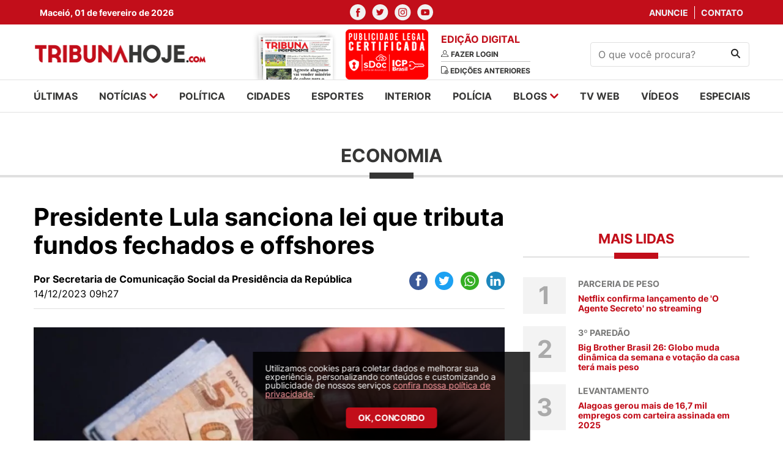

--- FILE ---
content_type: text/html; charset=UTF-8
request_url: https://tribunahoje.com/noticias/economia/2023/12/14/131231-presidente-lula-sanciona-lei-que-tributa-fundos-fechados-e-offshores
body_size: 9849
content:
<html>
<head>
    <meta charset="utf-8">
    <meta http-equiv="x-ua-compatible" content="ie=edge">
    <meta http-equiv="Content-Type" content="text/html;charset=UTF-8">
    <meta name="viewport" content="width=device-width, initial-scale=1, shrink-to-fit=no">

    <meta name="twitter:widgets:csp" content="on">
    <meta name="twitter:card" content="summary_large_image">
    <meta name="twitter:site" content="@TribunaHojePR">

        <title>Presidente Lula sanciona lei que tributa fundos fechados e offshores - TribunaHoje.com</title>
    
        <meta name="description" content="O Portal de Notícias que mais cresce em Alagoas. Jornalismo, informação, futebol Alagoano, blogs. Acompanhe tudo na hora do que acontece no estado de Alagoas." />
            <meta name="keywords" content="notícias, news, alagoas, arapiraca, maceió, palmeira dos Índios, santana do ipanema, sertão, policia, cinema, redação, jornalismo, esportes, futebol, campeonato alagoano, csa, crb, asa, justiça, saúde, zona da mata" />
            <meta name="title" content="Presidente Lula sanciona lei que tributa fundos fechados e offshores - Tribunahoje.com">
    
        <meta property="og:title" content="Presidente Lula sanciona lei que tributa fundos fechados e offshores">
    <meta name="twitter:title" content="Presidente Lula sanciona lei que tributa fundos fechados e offshores">
        <meta name="robots" content="index, follow">
    <meta name="author" content="2i9 NEGÓCIOS DIGITAIS - http://www.2i9.com.br" />

        <meta property="og:description" content="O Portal de Notícias que mais cresce em Alagoas. Jornalismo, informação, futebol Alagoano, blogs. Acompanhe tudo na hora do que acontece no estado de Alagoas." />
    
            <meta property="og:url" content="https://tribunahoje.com/noticias/economia/2023/12/14/131231-presidente-lula-sanciona-lei-que-tributa-fundos-fechados-e-offshores" />

    
        <meta property="og:image" content="https://img.tribunahoje.com/BJzQ4Jf6ccR2N56ixJakWUrwdIM=/300x300/smart/s3.tribunahoje.com/uploads/imagens/governo-de-alagoas-paga-13-salario-dos-servidores-nesta-sexta-feira.jpeg">
    <meta name="twitter:image" content="https://img.tribunahoje.com/BJzQ4Jf6ccR2N56ixJakWUrwdIM=/300x300/smart/s3.tribunahoje.com/uploads/imagens/governo-de-alagoas-paga-13-salario-dos-servidores-nesta-sexta-feira.jpeg">
        <meta property="og:image:width" content="300">
    <meta property="og:image:height" content="300">
    <meta property="og:locale" content="pt_BR" />
    <meta property="og:type" content="website" />
    <meta property="og:site_name" content="Tribuna Hoje">


    <link rel="apple-touch-icon" sizes="57x57" href="/images/apple-icon-57x57.png">
    <link rel="apple-touch-icon" sizes="60x60" href="/images/apple-icon-60x60.png">
    <link rel="apple-touch-icon" sizes="72x72" href="/images/apple-icon-72x72.png">
    <link rel="apple-touch-icon" sizes="76x76" href="/images/apple-icon-76x76.png">
    <link rel="apple-touch-icon" sizes="114x114" href="/images/apple-icon-114x114.png">
    <link rel="apple-touch-icon" sizes="120x120" href="/images/apple-icon-120x120.png">
    <link rel="apple-touch-icon" sizes="144x144" href="/images/apple-icon-144x144.png">
    <link rel="apple-touch-icon" sizes="152x152" href="/images/apple-icon-152x152.png">
    <link rel="apple-touch-icon" sizes="180x180" href="/images/apple-icon-180x180.png">
    <link rel="icon" type="image/png" sizes="192x192"  href="/images/android-icon-192x192.png">
    <link rel="icon" type="image/png" sizes="32x32" href="/images/favicon-32x32.png">
    <link rel="icon" type="image/png" sizes="96x96" href="/images/favicon-96x96.png">
    <link rel="icon" type="image/png" sizes="16x16" href="/images/favicon-16x16.png">
    <link rel="manifest" href="/images/manifest.json">
    <meta name="msapplication-TileColor" content="#ffffff">
    <meta name="msapplication-TileImage" content="/images/ms-icon-144x144.png">
    <meta name="theme-color" content="#ffffff">

    
    
    <script type="text/javascript" >
        window.ga=window.ga||function(){(ga.q=ga.q||[]).push(arguments)};ga.l=+new Date;
        ga('create', 'UA-19103997-32', { 'cookieDomain': 'tribunahoje.com' } );
        // Plugins

        ga('send', 'pageview');
    </script>
	<script async src="https://www.google-analytics.com/analytics.js"></script>

    <link href="/assets/css/style.css?v=0.0.12" rel="stylesheet" type="text/css" />
    <script src="https://code.jquery.com/jquery-3.6.0.slim.min.js"
            integrity="sha256-u7e5khyithlIdTpu22PHhENmPcRdFiHRjhAuHcs05RI=" crossorigin="anonymous"></script>
    <link href="//s3.tribunahoje.com/assets/js/libs/dflip/css/dflip.css" rel="stylesheet" type="text/css">
    <link href="//s3.tribunahoje.com/assets/js/libs/dflip/css/themify-icons.css" rel="stylesheet" type="text/css">
    <script src="//s3.tribunahoje.com/assets/js/app.js?v=0.0.1"></script>
    <script src="//s3.tribunahoje.com/assets/js/libs/jquery.mask.min.js"></script>
    <script type="text/javascript">
        const popupCenter = (url, title, w, h) => {
            // Fixes dual-screen position                             Most browsers      Firefox
            const dualScreenLeft = window.screenLeft !== undefined ? window.screenLeft : window.screenX;
            const dualScreenTop = window.screenTop !== undefined ? window.screenTop : window.screenY;

            const width = window.innerWidth ? window.innerWidth : document.documentElement.clientWidth ? document.documentElement.clientWidth : screen.width;
            const height = window.innerHeight ? window.innerHeight : document.documentElement.clientHeight ? document.documentElement.clientHeight : screen.height;

            const systemZoom = width / window.screen.availWidth;
            const left = (width - w) / 2 / systemZoom + dualScreenLeft
            const top = (height - h) / 2 / systemZoom + dualScreenTop
            const newWindow = window.open(url, title,
                `
                                            scrollbars=yes,
                                            width=${w / systemZoom},
                                            height=${h / systemZoom},
                                            top=${top},
                                            left=${left}
                                            `
            )

            if (window.focus) newWindow.focus();
        }
    </script>
    

    <!-- Taboola -->
    <script type="text/javascript">
        window._taboola = window._taboola || [];
        _taboola.push({article:'auto'});
        !function (e, f, u, i) {
            if (!document.getElementById(i)){
            e.async = 1;
            e.src = u;
            e.id = i;
            f.parentNode.insertBefore(e, f);
            }
        }(document.createElement('script'),
        document.getElementsByTagName('script')[0],
        '//cdn.taboola.com/libtrc/tribunahoje-publisher/loader.js',
        'tb_loader_script');
        if(window.performance && typeof window.performance.mark == 'function')
            {window.performance.mark('tbl_ic');}
    </script>
</head>
<body>
<div id="fb-root"></div>
<script>(
    function(d, s, id) {
        var js, fjs = d.getElementsByTagName(s)[0];
        if (d.getElementById(id)) return;
        js = d.createElement(s); js.id = id;
        js.src = "//connect.facebook.net/pt_BR/sdk.js#xfbml=1&version=v2.9&appId=944800728907632";
        fjs.parentNode.insertBefore(js, fjs);
    }(document, 'script', 'facebook-jssdk'));
</script>
<header class="header">
    <div class="social-nav">
        <div class="container">
            <div class="row">
                <div class="col-4 --menu-mobile">
                    <div class="temperature">
                        <span>Maceió, 01 de fevereiro de 2026</span>
                    </div>
                </div>
                <div class="col-12 col-md-4">
                    <ul class="nav-social">
                        <li>
                            <a href="https://www.facebook.com/Tribuna-Hoje-101512302446733/" target="_blank"><img
                                    src="//s3.tribunahoje.com/assets/images/facebook.svg" alt="Facebook"></a>
                        </li>
                        <li>
                            <a href="https://twitter.com/tribuna_hoje" target="_blank"><img
                                    src="//s3.tribunahoje.com/assets/images/twitter.svg" alt="twitter"></a>
                        </li>
                        <li>
                            <a href="https://www.instagram.com/tribunahoje_/" target="_blank"><img
                                    src="//s3.tribunahoje.com/assets/images/instagram.svg" alt="instagram"></a>
                        </li>
                        <li>
                            <a href="https://www.youtube.com/user/Portaltribuna" target="_blank"><img
                                    src="//s3.tribunahoje.com/assets/images/youtube.svg" alt="youtube"></a>
                        </li>
                    </ul>
                </div>
                <div class="col-4 --menu-mobile">
                    <ul class="nav-links">
                        <li>
                            <a href="https://tribunahoje.com/fale-conosco?assunto=Anuncie">Anuncie</a>
                        </li>
                        <li>
                            <a href="https://tribunahoje.com/fale-conosco?assunto=Contato">Contato</a>
                        </li>
                    </ul>
                </div>
            </div>
        </div>
    </div>
    <div class="container info-header">
        <div class="row align-items-center">

            <div class="col-6 col-sm-6 col-md-3 --menu-mobile">
                <a class="header-logo" href="https://tribunahoje.com">
                    <img src="//s3.tribunahoje.com/assets/images/tribuna-hoje-logo.png" alt="Tribuna hoje">
                </a>
            </div>

            <div class="col-12 col-sm-12 col-md-6">
                <div class="newspaper-edition">
                    <div class="newspaper">
                        <a href="https://tribunahoje.com/tribuna-independente"><img
                                src="//s3.tribunahoje.com/assets/images/jornal1.png"
                                alt=""></a>
                        <a href="https://tribunahoje.com/tribuna-independente"><img
                                src="/images/tag_certificado.png"
                                alt=""></a>
                    </div>
                    <div class="edition">
                        <h1>Edição digital</h1>
                                                    <a href="https://tribunahoje.com/tribuna-independente">
                                <img src="//s3.tribunahoje.com/assets/images/user.svg" alt="">
                                <span>Fazer login</span>
                            </a>
                                                <a href="https://tribunahoje.com/tribuna-independente">
                            <img src="//s3.tribunahoje.com/assets/images/edition.svg" alt="">
                            <span>Edições anteriores</span>
                        </a>
                    </div>
                </div>
            </div>

            <div class="col-12 col-sm-12 hide-desktop">
                <div class="menu-mobile">
                    <a href="javascript:;" class="menu-button"><img
                            src="//s3.tribunahoje.com/assets/images/menu.png" alt=""></a>
                    <a href="https://tribunahoje.com" class="logo-menu-mobile"><img
                            src="//s3.tribunahoje.com/assets/images/tribuna-hoje-logo.png" alt=""></a>
                    <button class="search-button"><img src="//s3.tribunahoje.com/assets/images/search.svg"
                                                        alt="Procurar"></button>
                    <form action="https://tribunahoje.com/forms/pesquisar" class="search-form-header">
                        <input type="hidden" name="_token" value="vZoX7kclpD3efUrhB6kff4k00ik5GHQt9tlTxZt5">                        <input type="text" placeholder="O que você procura?" name="q">
                    </form>
                </div>
            </div>

            <div class="col-6 col-sm-6 col-md-3 --menu-mobile">
                <form class="search-form" action="https://tribunahoje.com/forms/pesquisar">
                    <input type="hidden" name="_token" value="vZoX7kclpD3efUrhB6kff4k00ik5GHQt9tlTxZt5">                    <input type="text" name="q" placeholder="O que você procura?">
                    <button type="submit"><img src="//s3.tribunahoje.com/assets/images/search.svg" alt="Procurar">
                    </button>
                </form>
            </div>

            <div class="col-6 col-sm-6 col-md-6 hide-desktop --menu-mobile">
                <button class="hamburger --open hamburger--squeeze" type="button">
              <span class="hamburger-box">
                <span class="hamburger-inner"></span>
              </span>
                </button>
            </div>

        </div>
    </div>
    <!-- Google tag (gtag.js) -->
    <script async src="https://www.googletagmanager.com/gtag/js?id=G-742Q80NWF3"></script>
    <script>
        window.dataLayer = window.dataLayer || [];
        function gtag(){dataLayer.push(arguments);}
        gtag('js', new Date());

        gtag('config', 'G-742Q80NWF3');
    </script>
</header>

<nav class="menu --menu-mobile">
    <div class="container">
        <div class="row">
            <div class="col-12 col-sm-12">
                <ul class="menu-list">
                    <li><a href="https://tribunahoje.com/ultimas">últimas</a></li>
                    <li class="has-submenu">
                        <a href="javascript:;">notícias
                            <img src="//s3.tribunahoje.com/assets/images/arrow-down.svg" alt=""></a>
                        <ul class="submenu">
                                                            <li>
                                    <a href="https://tribunahoje.com/noticias/brasil">Brasil</a>
                                </li>
                                                            <li>
                                    <a href="https://tribunahoje.com/noticias/ciencia-e-tecnologia">Ciência e Tecnologia</a>
                                </li>
                                                            <li>
                                    <a href="https://tribunahoje.com/noticias/cooperativas">Cooperativas</a>
                                </li>
                                                            <li>
                                    <a href="https://tribunahoje.com/noticias/economia">Economia</a>
                                </li>
                                                            <li>
                                    <a href="https://tribunahoje.com/noticias/educacao">Educação</a>
                                </li>
                                                            <li>
                                    <a href="https://tribunahoje.com/noticias/entretenimento">Entretenimento</a>
                                </li>
                                                            <li>
                                    <a href="https://tribunahoje.com/noticias/interior">Interior</a>
                                </li>
                                                            <li>
                                    <a href="https://tribunahoje.com/noticias/mundo">Mundo</a>
                                </li>
                                                            <li>
                                    <a href="https://tribunahoje.com/noticias/roteiro-cultural">Roteiro cultural</a>
                                </li>
                                                            <li>
                                    <a href="https://tribunahoje.com/noticias/saude">Saúde</a>
                                </li>
                                                            <li>
                                    <a href="https://tribunahoje.com/noticias/turismo">Turismo</a>
                                </li>
                                                    </ul>
                    </li>
                    <li><a href="/noticias/politica">política</a></li>
                    <li><a href="/noticias/cidades">cidades</a></li>
                    <li><a href="/noticias/esportes">esportes</a></li>
                    <li><a href="/noticias/interior">interior</a></li>
                    <li><a href="/noticias/policia">polícia</a></li>
                    <li class="has-submenu">
                        <a href="https://tribunahoje.com/blogs">blogs <img
                                src="//s3.tribunahoje.com/assets/images/arrow-down.svg"
                                alt=""></a>
                        <ul class="submenu">
                                                            <li><a href="https://tribunahoje.com/blogs/zenita-almeida">Zenita Almeida</a></li>
                                                            <li><a href="https://tribunahoje.com/blogs/t-claudio-bulgarelli">T+ Claudio Bulgarelli</a></li>
                                                            <li><a href="https://tribunahoje.com/blogs/sergio-toledo">Sérgio Toledo</a></li>
                                                            <li><a href="https://tribunahoje.com/blogs/roberto-baia">Roberto Baia</a></li>
                                                            <li><a href="https://tribunahoje.com/blogs/petrucia-camelo">Petrucia Camelo</a></li>
                                                            <li><a href="https://tribunahoje.com/blogs/o-direito-no-cotidiano">O Direito no Cotidiano</a></li>
                                                            <li><a href="https://tribunahoje.com/blogs/enio-lins">Enio Lins</a></li>
                                                            <li><a href="https://tribunahoje.com/blogs/eduardo-cardeal">Eduardo Cardeal</a></li>
                                                            <li><a href="https://tribunahoje.com/blogs/edmilson-teixeira">Edmilson Teixeira</a></li>
                                                            <li><a href="https://tribunahoje.com/blogs/coluna-esplanada">Coluna Esplanada</a></li>
                                                            <li><a href="https://tribunahoje.com/blogs/bartpapo-com-geraldo-camara">Bartpapo com Geraldo Câmara</a></li>
                                                            <li><a href="https://tribunahoje.com/blogs/alisson-barreto">Alisson Barreto</a></li>
                                                    </ul>
                    </li>
                    <li><a href="https://tribunahoje.com/tvweb">tv web</a></li>
                    <li><a href="https://tribunahoje.com/videos">vídeos</a></li>
                    <li><a href="/especiais">especiais</a></li>
                </ul>
            </div>
        </div>
    </div>
</nav>

<div class="global">


<img width="1" height="1" src="https://tribunahoje.com/track/NoticiaTexto-131231" />

<main class="main-content">


    <div class="ads --home-top">
        <div class="container">
            <div class="row">

                <style>

                    .banner-top-mobile {
                        display: none !important;
                    }

                    @media  screen and (max-width: 600px) {
                        .banner-top-mobile {
                            display: block !important;
                        }
                    }
                </style>
                <div class="col-12 col-sm-12 banner-top-mobile mb-3">
                    <script async src="https://pagead2.googlesyndication.com/pagead/js/adsbygoogle.js?client=ca-pub-2961785384592097"
                        crossorigin="anonymous"></script>
                    <ins class="adsbygoogle"
                        style="display:block"
                        data-ad-format="fluid"
                        data-ad-layout-key="-h9-a-m-9e+o0"
                        data-ad-client="ca-pub-2961785384592097"
                        data-ad-slot="6533504165"></ins>
                    <script>
                        (adsbygoogle = window.adsbygoogle || []).push({});
                    </script>
                </div>

                <div class="col-12 col-sm-12">

                    <div class="banner-big">
    <script type="text/javascript">$.get("/contador/1110", {}, function(a) {});</script><a target="_blank" href="/publicidade/1110" ><img src="//s3.tribunahoje.com/uploads/publicidade/1110/" alt=""  /></a>
</div>

                </div>
            </div>
        </div>
    </div>

    <section class="news-intern-list">
        <div class="container">
            <div class="row">

                <div class="col-12 col-sm-12">
                    <h1 class="news-card__title">Economia</h1>
                </div>

                <div class="col-12 col-sm-12">

                    <div class="left-side">
                        <header class="news-header">
                            <h1 class="news-header__title">Presidente Lula sanciona lei que tributa fundos fechados e offshores</h1>
                            <p class="news-header__excerpt"></p>

                            <div class="info">
                                <div class="info__content">
                                                                            <span class="info__author">Por Secretaria de Comunicação Social da Presidência da República</span>
                                                                        <span class="info__time">14/12/2023 09h27</span>
                                </div>

                                <div class="header__social --share">
                                    <div class="ssk-group ssk-sm" data-url="https://tribunahoje.com/noticias/economia/2023/12/14/131231-presidente-lula-sanciona-lei-que-tributa-fundos-fechados-e-offshores"
                                         data-text="Presidente Lula sanciona lei que tributa fundos fechados e offshores" data-twitter-via="user">
                                        <a href="javascript:;"
                                           onclick="popupCenter('https://www.facebook.com/share.php?u=https://tribunahoje.com/noticias/economia/2023/12/14/131231-presidente-lula-sanciona-lei-que-tributa-fundos-fechados-e-offshores', 'Publicar no facebook', 600, 350);"
                                           class="ssk ssk-facebook ssk-round"></a>
                                        <a href="javascript:;"
                                           onclick="popupCenter('https://twitter.com/intent/tweet?url=https://tribunahoje.com/noticias/economia/2023/12/14/131231-presidente-lula-sanciona-lei-que-tributa-fundos-fechados-e-offshores&text=Tribuna Hoje - Presidente Lula sanciona lei que tributa fundos fechados e offshores', 'Twitter', 600, 350);"
                                           class="ssk ssk-twitter ssk-round"></a>
                                        <a href="whatsapp://send?text=https://tribunahoje.com/noticias/economia/2023/12/14/131231-presidente-lula-sanciona-lei-que-tributa-fundos-fechados-e-offshores"
                                           class="ssk ssk-whatsapp ssk-round"></a>
                                        <a href="javascript:;"
                                           onclick="popupCenter('https://www.linkedin.com/shareArticle?mini=true&url=https://tribunahoje.com/noticias/economia/2023/12/14/131231-presidente-lula-sanciona-lei-que-tributa-fundos-fechados-e-offshores&title=Tribuna Hoje - Presidente Lula sanciona lei que tributa fundos fechados e offshores', 'LinkedIn', 600, 350);"
                                           class="ssk ssk-linkedin ssk-round"></a>
                                    </div>
                                </div>
                            </div>

                                                                                            <figure>
                                    <picture>
                                        <source media="(max-width: 575px)"
                                                srcset="//img.tribunahoje.com/5A8dkC0q82SPoaIfBw5fJUv1hdg=/525x325/smart/s3.tribunahoje.com/uploads/imagens/governo-de-alagoas-paga-13-salario-dos-servidores-nesta-sexta-feira.jpeg">
                                        <source media="(min-width: 576px) and (max-width: 767px)"
                                                srcset="//img.tribunahoje.com/IyUarWkbYDSO1IkshUrG6PazQyY=/490x303/smart/s3.tribunahoje.com/uploads/imagens/governo-de-alagoas-paga-13-salario-dos-servidores-nesta-sexta-feira.jpeg">
                                        <source media="(min-width: 768px) and (max-width: 991px)"
                                                srcset="//img.tribunahoje.com/RuMd0oTN_lwQXsVq4NQKSoMf4DA=/690x427/smart/s3.tribunahoje.com/uploads/imagens/governo-de-alagoas-paga-13-salario-dos-servidores-nesta-sexta-feira.jpeg">
                                        <source media="(min-width: 992px) and (max-width: 1023px)"
                                                srcset="//img.tribunahoje.com/wDLDYctS6HMH0rOQ62BxWjCZWgM=/930x576/smart/s3.tribunahoje.com/uploads/imagens/governo-de-alagoas-paga-13-salario-dos-servidores-nesta-sexta-feira.jpeg">
                                        <source media="(min-width: 1024px) and (max-width: 1199px)"
                                                srcset="//img.tribunahoje.com/nOZnhkkFDneivJG5Ak0ddAENeNY=/600x362/smart/s3.tribunahoje.com/uploads/imagens/governo-de-alagoas-paga-13-salario-dos-servidores-nesta-sexta-feira.jpeg">
                                        <img src="//img.tribunahoje.com/Cf0S3GRceK61ik30DrSyc8trE2k=/840x520/smart/s3.tribunahoje.com/uploads/imagens/governo-de-alagoas-paga-13-salario-dos-servidores-nesta-sexta-feira.jpeg"
                                             alt="Presidente Lula sanciona lei que tributa fundos fechados e offshores">
                                    </picture>
                                                                            <figcaption>Nova norma proposta pelo Governo Federal promove a isonomia tributária e a eficiência econômica - Foto: Ascom Sefaz/AL</figcaption>
                                                                    </figure>
                                                    </header>



                        <section class="news-content --content block-internal">
                            <p>O presidente Luiz Inácio Lula da Silva sancionou a Lei nº 14.754, que altera o imposto de renda (IR) sobre fundos de investimentos fechados e sobre a renda obtida no exterior por meio de offshores. A medida, que está alinhada às recomendações de organizações internacionais, promove a isonomia tributária e a eficiência econômica. <br><br>A nova norma, publicada no Diário Oficial da União desta quarta-feira, 13 de dezembro, é oriunda de projeto de lei apresentado pelo Governo Federal ao Congresso, para pôr fim à prática de adiar indefinidamente o pagamento do IR sobre juros e outros rendimentos — estratégia frequentemente adotada por indivíduos com alto poder aquisitivo. <br><br>A tributação será realizada à alíquota de 15% sobre os lucros e rendimentos. Para as offshores, o pagamento vai ser feito na declaração de IR da pessoa física, uma vez por ano. No caso dos fundos de investimento fechados, será aplicada a mesma regra já existente para os fundos de investimento em geral no Brasil, o chamado "come cotas". A cada seis meses, haverá o pagamento do imposto de renda. <br><br>As offshores são entidades localizadas em países estrangeiros para realizar investimentos financeiros, geralmente em paraísos fiscais. Já os fundos fechados são modalidades de investimento no Brasil criadas especificamente para pessoas de altíssima renda. <br><br>A nova legislação introduz a regulamentação da tributação de aplicações financeiras realizadas no exterior por pessoas físicas, incluindo os trusts, que são contratos fiduciários de origem anglo-saxã usados para gerenciar a herança de famílias. O recolhimento ocorrerá sob as mesmas regras dos fundos fechados. Também foi criada uma regra de transição segura para a migração do regime antigo para o novo, inclusive com um desconto na alíquota para quem aderir. <br><br>Além disso, a arrecadação proveniente da nova tributação, já a partir de 2023, será destinada inicialmente para financiar a correção da faixa de isenção do imposto de renda para dois salários mínimos, efetiva desde maio de 2023. Nos anos subsequentes, uma parte da arrecadação continuará a apoiar esta correção, enquanto o restante contribuirá para a meta fiscal do governo.</p>


                            
                            
                            
                            
                            
                            <div style="margin: 40px 0; border-bottom: 1px solid #E0E0E0;" ></div>
                            <!-- Taboola -->
                            <div id="taboola-below-article-thumbnails"></div>
                            <script type="text/javascript">
                                window._taboola = window._taboola || [];
                                _taboola.push({
                                    mode: 'alternating-thumbnails-a',
                                    container: 'taboola-below-article-thumbnails',
                                    placement: 'Below Article Thumbnails',
                                    target_type: 'mix'
                                });
                            </script>
                            <div class="clever-core-ads"></div>
                        </section>
                    </div>

                    <div class="right-side --blogs">

    <div class="right-side-box right-side__banner">
	<!-- <img class="news-block__img" src="//s3.tribunahoje.com/assets/images/banner-300.png" alt="News title"> -->
</div>


    <div class="right-side-box section-column --side">
    <h1 class="section__title">Mais lidas</h1>

    <ul class="section__list --no-border">
                <li>
            <a href="https://tribunahoje.com/noticias/entretenimento/2026/01/30/176895-netflix-confirma-lancamento-de-o-agente-secreto-no-streaming" class="news-block --counter">
                <div class="counter">1</div>
                <div class="news-block__content">
                    <span>Parceria de peso</span>
                    <h1 class="news-block__title">Netflix confirma lançamento de &#039;O Agente Secreto&#039; no streaming</h1>
                </div>
            </a>
        </li>
                <li>
            <a href="https://tribunahoje.com/noticias/entretenimento/2026/01/30/176878-big-brother-brasil-26-globo-muda-dinamica-da-semana-e-votacao-da-casa-tera-mais-peso" class="news-block --counter">
                <div class="counter">2</div>
                <div class="news-block__content">
                    <span>3º paredão</span>
                    <h1 class="news-block__title">Big Brother Brasil 26: Globo muda dinâmica da semana e votação da casa terá mais peso</h1>
                </div>
            </a>
        </li>
                <li>
            <a href="https://tribunahoje.com/noticias/economia/2026/01/30/176864-alagoas-gerou-mais-de-167-mil-empregos-com-carteira-assinada-em-2025" class="news-block --counter">
                <div class="counter">3</div>
                <div class="news-block__content">
                    <span>Levantamento</span>
                    <h1 class="news-block__title">Alagoas gerou mais de 16,7 mil empregos com carteira assinada em 2025</h1>
                </div>
            </a>
        </li>
                <li>
            <a href="https://tribunahoje.com/noticias/cidades/2026/01/29/176782-fundepes-abre-inscricoes-para-banco-de-talentos-com-vagas-para-diversas-areas" class="news-block --counter">
                <div class="counter">4</div>
                <div class="news-block__content">
                    <span>Oportunidade</span>
                    <h1 class="news-block__title">Fundepes abre inscrições para Banco de Talentos com vagas para diversas áreas</h1>
                </div>
            </a>
        </li>
                <li>
            <a href="https://tribunahoje.com/noticias/cidades/2026/01/29/176746-shopping-patio-maceio-abre-pre-carnaval-com-show-infantil-e-workshop-de-maquiagens-gratuitos" class="news-block --counter">
                <div class="counter">5</div>
                <div class="news-block__content">
                    <span>Shopping</span>
                    <h1 class="news-block__title">Shopping Pátio Maceió abre pré-Carnaval com show infantil e workshop de maquiagens gratuitos</h1>
                </div>
            </a>
        </li>
            </ul>
</div>

    <div class="right-side-box right-side__banner">
    <!-- <img class="news-block__img" src="//s3.tribunahoje.com/assets/images/banner-300.png" alt="News title"> -->
</div>

</div>


                </div>
            </div>
        </div>
    </section>
    <br><br><br>
    <div class="ads --middle">
        <div class="container">
            <div class="row">
                <div class="col-12 col-sm-12">

                    <div class="banner-big">
	<!-- <img src="//s3.tribunahoje.com/assets/images/banner-970.png" alt=""> -->
</div>

                </div>
            </div>
        </div>
    </div>


</main>

<footer class="footer">
    <div class="container">
        <div class="row">

            <div class="col-12 col-sm-12">
                <div class="logo-footer">
                    <a href="javascript:;"><img src="//s3.tribunahoje.com/assets/images/tribuna-footer-logo.png"
                                                alt="logo-footer"></a>
                </div>
            </div>

            <nav class="col-12 col-sm-12">
                <div class="footer-menu">
                    <ul class="menu-list">
                        <li><a href="https://tribunahoje.com/ultimas">últimas</a></li>
                        <li class="has-submenu">
                            <a href="javascript:;">notícias
                                <img src="//s3.tribunahoje.com/assets/images/arrow-down.svg" alt=""></a>
                            <ul>
                                                                    <li>
                                        <a href="https://tribunahoje.com/noticias/brasil">Brasil</a>
                                    </li>
                                                                    <li>
                                        <a href="https://tribunahoje.com/noticias/ciencia-e-tecnologia">Ciência e Tecnologia</a>
                                    </li>
                                                                    <li>
                                        <a href="https://tribunahoje.com/noticias/cooperativas">Cooperativas</a>
                                    </li>
                                                                    <li>
                                        <a href="https://tribunahoje.com/noticias/economia">Economia</a>
                                    </li>
                                                                    <li>
                                        <a href="https://tribunahoje.com/noticias/educacao">Educação</a>
                                    </li>
                                                                    <li>
                                        <a href="https://tribunahoje.com/noticias/entretenimento">Entretenimento</a>
                                    </li>
                                                                    <li>
                                        <a href="https://tribunahoje.com/noticias/interior">Interior</a>
                                    </li>
                                                                    <li>
                                        <a href="https://tribunahoje.com/noticias/mundo">Mundo</a>
                                    </li>
                                                                    <li>
                                        <a href="https://tribunahoje.com/noticias/roteiro-cultural">Roteiro cultural</a>
                                    </li>
                                                                    <li>
                                        <a href="https://tribunahoje.com/noticias/saude">Saúde</a>
                                    </li>
                                                                    <li>
                                        <a href="https://tribunahoje.com/noticias/turismo">Turismo</a>
                                    </li>
                                                            </ul>
                        </li>
                        <li><a href="/noticias/politica">política</a></li>
                        <li><a href="/noticias/cidades">cidades</a></li>
                        <li><a href="/noticias/esportes">esportes</a></li>
                        <li><a href="/noticias/interior">interior</a></li>
                        <li><a href="/noticias/policia">polícia</a></li>
                        <li class="has-submenu">
                            <a href="https://tribunahoje.com/blogs">blogs <img
                                    src="//s3.tribunahoje.com/assets/images/arrow-down.svg"
                                    alt=""></a>
                            <ul>
                                                                    <li><a href="https://tribunahoje.com/blogs/zenita-almeida">Zenita Almeida</a></li>
                                                                    <li><a href="https://tribunahoje.com/blogs/t-claudio-bulgarelli">T+ Claudio Bulgarelli</a></li>
                                                                    <li><a href="https://tribunahoje.com/blogs/sergio-toledo">Sérgio Toledo</a></li>
                                                                    <li><a href="https://tribunahoje.com/blogs/roberto-baia">Roberto Baia</a></li>
                                                                    <li><a href="https://tribunahoje.com/blogs/petrucia-camelo">Petrucia Camelo</a></li>
                                                                    <li><a href="https://tribunahoje.com/blogs/o-direito-no-cotidiano">O Direito no Cotidiano</a></li>
                                                                    <li><a href="https://tribunahoje.com/blogs/enio-lins">Enio Lins</a></li>
                                                                    <li><a href="https://tribunahoje.com/blogs/eduardo-cardeal">Eduardo Cardeal</a></li>
                                                                    <li><a href="https://tribunahoje.com/blogs/edmilson-teixeira">Edmilson Teixeira</a></li>
                                                                    <li><a href="https://tribunahoje.com/blogs/coluna-esplanada">Coluna Esplanada</a></li>
                                                                    <li><a href="https://tribunahoje.com/blogs/bartpapo-com-geraldo-camara">Bartpapo com Geraldo Câmara</a></li>
                                                                    <li><a href="https://tribunahoje.com/blogs/alisson-barreto">Alisson Barreto</a></li>
                                                            </ul>
                        </li>
                        <li><a href="https://tribunahoje.com/tvweb">tv web</a></li>
                        <li><a href="https://tribunahoje.com/videos">vídeos</a></li>
                    </ul>
                </div>
            </nav>

            <div class="col-12 col-sm-12">
                <div class="footer-address">
                    <h1><a href="https://tribunahoje.com/expediente">EXPEDIENTE</a> <span style="color: #EB1422;">|</span> <a href="https://tribunahoje.com/politica-de-privacidade">POLÍTICA DE PRIVACIDADE</a></h1>
                    <h1>Empresarial Humberto Lobo</h1>
                    <p>Avenida Menino Marcelo, 9350 - Loja 28 - Térreo - Serraria - Maceió - AL - CEP: 57.046-000</p>

                    <h1>Comercial (82) 3316-5855</h1>
                    <p><a href="/cdn-cgi/l/email-protection" class="__cf_email__" data-cfemail="d4b7bbb9b1a6b7bdb5b8faa0a6bdb6a1bab5bdbab0b1a4b1bab0b1baa0b194b3b9b5bdb8fab7bbb9">[email&#160;protected]</a></p>

                    <h1>Redação</h1>
                    <p><a href="/cdn-cgi/l/email-protection" class="__cf_email__" data-cfemail="f08295949193919fb084829992859e91989f9a95de939f9d">[email&#160;protected]</a></p>

                    <h1>Flávio Peixoto</h1>
                    <p>Coordenador Geral</p>

                    <ul class="footer-social">
                        <li>
                            <a href="https://www.facebook.com/Tribuna-Hoje-101512302446733/" target="_blank"><img
                                    src="//s3.tribunahoje.com/assets/images/facebook.svg" alt="Facebook"></a>
                        </li>
                        <li>
                            <a href="https://twitter.com/tribuna_hoje" target="_blank"><img
                                    src="//s3.tribunahoje.com/assets/images/twitter.svg" alt="twitter"></a>
                        </li>
                        <li>
                            <a href="https://www.instagram.com/tribunahoje_/" target="_blank"><img
                                    src="//s3.tribunahoje.com/assets/images/instagram.svg" alt="instagram"></a>
                        </li>
                        <li>
                            <a href="https://www.youtube.com/user/Portaltribuna" target="_blank"><img
                                    src="//s3.tribunahoje.com/assets/images/youtube.svg" alt="youtube"></a>
                        </li>
                    </ul>
                </div>

                <div class="footer-copyright">
                    <span></span>
                    <span>© 2026 | TRIBUNA HOJE | Todos os direitos reservados</span>
                    <a href="https://www.2i9.com.br/" target="_blank"><img
                            src="//s3.tribunahoje.com/assets/images/logo-2i9.svg" alt="logo-2i9.svg"></a>
                </div>
            </div>
        </div>
    </div>
    <div id="cookie-consent" class="cookie-consent" style="display: none;">
    <div class="cookie-consent__content">
        <p class="cookie-consent__text">
            Utilizamos cookies para coletar dados e melhorar sua experiência, personalizando conteúdos e customizando a publicidade de nossos serviços 
            <a href="/politica-de-privacidade" class="cookie-consent__link">confira nossa política de privacidade</a>.
        </p>
        <button id="cookie-accept" class="cookie-consent__button">
            OK, CONCORDO
        </button>
    </div>
</div>

<style>
.cookie-consent {
    position: fixed;
    bottom: 0;
    left: 50%;
    transform: translateX(-50%);
    width: 453px;
    height: 145px;
    background: rgba(0, 0, 0, 0.8);
    padding: 20px;
    box-sizing: border-box;
    z-index: 9999;
    display: flex;
    flex-direction: column;
    justify-content: space-between;
}

.cookie-consent__content {
    display: flex;
    flex-direction: column;
    height: 100%;
    justify-content: space-between;
    align-items: center;
}

.cookie-consent__text {
    font-weight: 400;
    font-size: 14px;
    line-height: 100%;
    color: #ffffff;
    margin: 0 0 15px 0;
    flex-grow: 1;
}

.cookie-consent__link {
    color: #FF9CA2;
    text-decoration: underline;
}

.cookie-consent__link:hover {
    color: #FF9CA2;
}

.cookie-consent__button {
    width: 149px;
    height: 36px;
    border-radius: 5px;
    background: #C20E1A;
    border: none;
    color: #ffffff;
    font-weight: 700;
    font-size: 14px;
    line-height: 100%;
    letter-spacing: -0.02em;
    cursor: pointer;
    transition: background-color 0.3s ease;
    align-self: center;
}

.cookie-consent__button:hover {
    background: #a30010;
}

.cookie-consent__button:active {
    background: #a30010;
}
</style>

<script data-cfasync="false" src="/cdn-cgi/scripts/5c5dd728/cloudflare-static/email-decode.min.js"></script><script>
document.addEventListener('DOMContentLoaded', function() {
    const cookieConsent = document.getElementById('cookie-consent');
    const acceptButton = document.getElementById('cookie-accept');
    
    // Verifica se o usuário já aceitou os cookies
    function hasAcceptedCookies() {
        return localStorage.getItem('cookie-consent-tribunahoje') === 'accepted';
    }
    
    // Salva a aceitação dos cookies
    function acceptCookies() {
        localStorage.setItem('cookie-consent-tribunahoje', 'accepted');
        hideCookieConsent();
    }
    
    // Esconde o widget de cookies
    function hideCookieConsent() {
        if (cookieConsent) {
            cookieConsent.style.display = 'none';
        }
    }
    
    // Mostra o widget de cookies
    function showCookieConsent() {
        if (cookieConsent) {
            cookieConsent.style.display = 'flex';
        }
    }
    
    // Verifica se deve mostrar o widget
    if (!hasAcceptedCookies()) {
        // Aguarda um pequeno delay para melhor experiência do usuário
        setTimeout(function() {
            showCookieConsent();
        }, 1000);
    }
    
    // Event listener para o botão de aceitar
    if (acceptButton) {
        acceptButton.addEventListener('click', function() {
            acceptCookies();
        });
    }
});
</script>
</footer>

<div class="menu-responsive">
    <div class="header-responsive">
        <a href="javascript:;" class="logo-menu-mobile --mobile"><img
                src="//s3.tribunahoje.com/assets/images/tribuna-hoje-logo.png" alt=""></a>
        <a href="javascript:;" class="close-menu"><img src="//s3.tribunahoje.com/assets/images/close.svg"
                                                       alt=""></a>
    </div>
    <ul class="menu-responsive__list">
        <li><a href="https://tribunahoje.com/ultimas">últimas</a></li>
        <li class="has-submenu">
            <a href="javascript:;">notícias <img src="//s3.tribunahoje.com/assets/images/arrow-down-white.svg"
                                                 alt=""></a>

            <ul class="submenu">
                                    <li>
                        <a href="https://tribunahoje.com/noticias/brasil">Brasil</a>
                    </li>
                                    <li>
                        <a href="https://tribunahoje.com/noticias/ciencia-e-tecnologia">Ciência e Tecnologia</a>
                    </li>
                                    <li>
                        <a href="https://tribunahoje.com/noticias/cooperativas">Cooperativas</a>
                    </li>
                                    <li>
                        <a href="https://tribunahoje.com/noticias/economia">Economia</a>
                    </li>
                                    <li>
                        <a href="https://tribunahoje.com/noticias/educacao">Educação</a>
                    </li>
                                    <li>
                        <a href="https://tribunahoje.com/noticias/entretenimento">Entretenimento</a>
                    </li>
                                    <li>
                        <a href="https://tribunahoje.com/noticias/interior">Interior</a>
                    </li>
                                    <li>
                        <a href="https://tribunahoje.com/noticias/mundo">Mundo</a>
                    </li>
                                    <li>
                        <a href="https://tribunahoje.com/noticias/roteiro-cultural">Roteiro cultural</a>
                    </li>
                                    <li>
                        <a href="https://tribunahoje.com/noticias/saude">Saúde</a>
                    </li>
                                    <li>
                        <a href="https://tribunahoje.com/noticias/turismo">Turismo</a>
                    </li>
                            </ul>
        </li>
        <li><a href="/noticias/politica">política</a></li>
        <li><a href="/noticias/cidades">cidades</a></li>
        <li><a href="/noticias/esportes">esportes</a></li>
        <li><a href="/noticias/interior">interior</a></li>
        <li><a href="/noticias/policia">polícia</a></li>
        <li class="has-submenu">
            <a href="https://tribunahoje.com/blogs">blogs <img
                    src="//s3.tribunahoje.com/assets/images/arrow-down.svg"
                    alt=""></a>
            <ul class="submenu">
                                    <li><a href="https://tribunahoje.com/blogs/zenita-almeida">Zenita Almeida</a></li>
                                    <li><a href="https://tribunahoje.com/blogs/t-claudio-bulgarelli">T+ Claudio Bulgarelli</a></li>
                                    <li><a href="https://tribunahoje.com/blogs/sergio-toledo">Sérgio Toledo</a></li>
                                    <li><a href="https://tribunahoje.com/blogs/roberto-baia">Roberto Baia</a></li>
                                    <li><a href="https://tribunahoje.com/blogs/petrucia-camelo">Petrucia Camelo</a></li>
                                    <li><a href="https://tribunahoje.com/blogs/o-direito-no-cotidiano">O Direito no Cotidiano</a></li>
                                    <li><a href="https://tribunahoje.com/blogs/enio-lins">Enio Lins</a></li>
                                    <li><a href="https://tribunahoje.com/blogs/eduardo-cardeal">Eduardo Cardeal</a></li>
                                    <li><a href="https://tribunahoje.com/blogs/edmilson-teixeira">Edmilson Teixeira</a></li>
                                    <li><a href="https://tribunahoje.com/blogs/coluna-esplanada">Coluna Esplanada</a></li>
                                    <li><a href="https://tribunahoje.com/blogs/bartpapo-com-geraldo-camara">Bartpapo com Geraldo Câmara</a></li>
                                    <li><a href="https://tribunahoje.com/blogs/alisson-barreto">Alisson Barreto</a></li>
                            </ul>
        </li>
        <li><a href="https://tribunahoje.com/tvweb">tv web</a></li>
        <li><a href="https://tribunahoje.com/videos">vídeos</a></li>
    </ul>
</div>
    <script type="text/javascript"> var infolinks_pid = 3427327; var infolinks_wsid = 0; </script> <script type="text/javascript" src="//resources.infolinks.com/js/infolinks_main.js"></script> 

    
<!-- Taboola -->
<script type="text/javascript">
    window._taboola = window._taboola || [];
    _taboola.push({flush: true});
</script>   

<script defer src="https://static.cloudflareinsights.com/beacon.min.js/vcd15cbe7772f49c399c6a5babf22c1241717689176015" integrity="sha512-ZpsOmlRQV6y907TI0dKBHq9Md29nnaEIPlkf84rnaERnq6zvWvPUqr2ft8M1aS28oN72PdrCzSjY4U6VaAw1EQ==" data-cf-beacon='{"version":"2024.11.0","token":"0fe4ffb5f48a4a2bb58f52144cdf86df","r":1,"server_timing":{"name":{"cfCacheStatus":true,"cfEdge":true,"cfExtPri":true,"cfL4":true,"cfOrigin":true,"cfSpeedBrain":true},"location_startswith":null}}' crossorigin="anonymous"></script>
</body>
</html>




--- FILE ---
content_type: text/html; charset=utf-8
request_url: https://www.google.com/recaptcha/api2/aframe
body_size: 267
content:
<!DOCTYPE HTML><html><head><meta http-equiv="content-type" content="text/html; charset=UTF-8"></head><body><script nonce="l8lcSDyRSpgf9k5hz4fZHA">/** Anti-fraud and anti-abuse applications only. See google.com/recaptcha */ try{var clients={'sodar':'https://pagead2.googlesyndication.com/pagead/sodar?'};window.addEventListener("message",function(a){try{if(a.source===window.parent){var b=JSON.parse(a.data);var c=clients[b['id']];if(c){var d=document.createElement('img');d.src=c+b['params']+'&rc='+(localStorage.getItem("rc::a")?sessionStorage.getItem("rc::b"):"");window.document.body.appendChild(d);sessionStorage.setItem("rc::e",parseInt(sessionStorage.getItem("rc::e")||0)+1);localStorage.setItem("rc::h",'1769954677492');}}}catch(b){}});window.parent.postMessage("_grecaptcha_ready", "*");}catch(b){}</script></body></html>

--- FILE ---
content_type: image/svg+xml
request_url: https://s3.tribunahoje.com/assets/images/user.svg
body_size: 342
content:
<svg width="13" height="11" viewBox="0 0 13 11" fill="none" xmlns="http://www.w3.org/2000/svg">
<path fill-rule="evenodd" clip-rule="evenodd" d="M6.18491 7.09184C7.81308 7.09184 9.13985 5.50209 9.13985 3.54592C9.13985 1.58975 7.81308 0 6.18491 0C4.55675 0 3.22998 1.58975 3.22998 3.54592C3.22998 5.50209 4.5597 7.09184 6.18491 7.09184ZM6.18493 0.886479C7.32849 0.886479 8.25338 2.06845 8.25338 3.54592C8.25338 5.02339 7.32849 6.20536 6.18493 6.20536C5.04137 6.20536 4.11648 5.02339 4.11648 3.54592C4.11648 2.06845 5.04137 0.886479 6.18493 0.886479Z" fill="#363635"/>
<path fill-rule="evenodd" clip-rule="evenodd" d="M8.79223 6.94942C8.54658 6.92704 8.32752 7.09036 8.30295 7.31422C8.27839 7.53807 8.45762 7.73769 8.70327 7.76008C10.0828 7.90779 11.1515 8.92936 11.2475 10.192H0.910359C1.01547 8.93303 2.07959 7.91588 3.45462 7.76008C3.70028 7.73769 3.87951 7.53807 3.85494 7.31422C3.83038 7.09036 3.61132 6.92704 3.36566 6.94942C3.33304 6.94942 0 7.2953 0 10.5947C0 10.8185 0.199144 11 0.444801 11H11.7131C11.9587 11 12.1579 10.8185 12.1579 10.5947C12.1579 7.2953 8.82485 6.94942 8.79223 6.94942Z" fill="#363635"/>
</svg>
